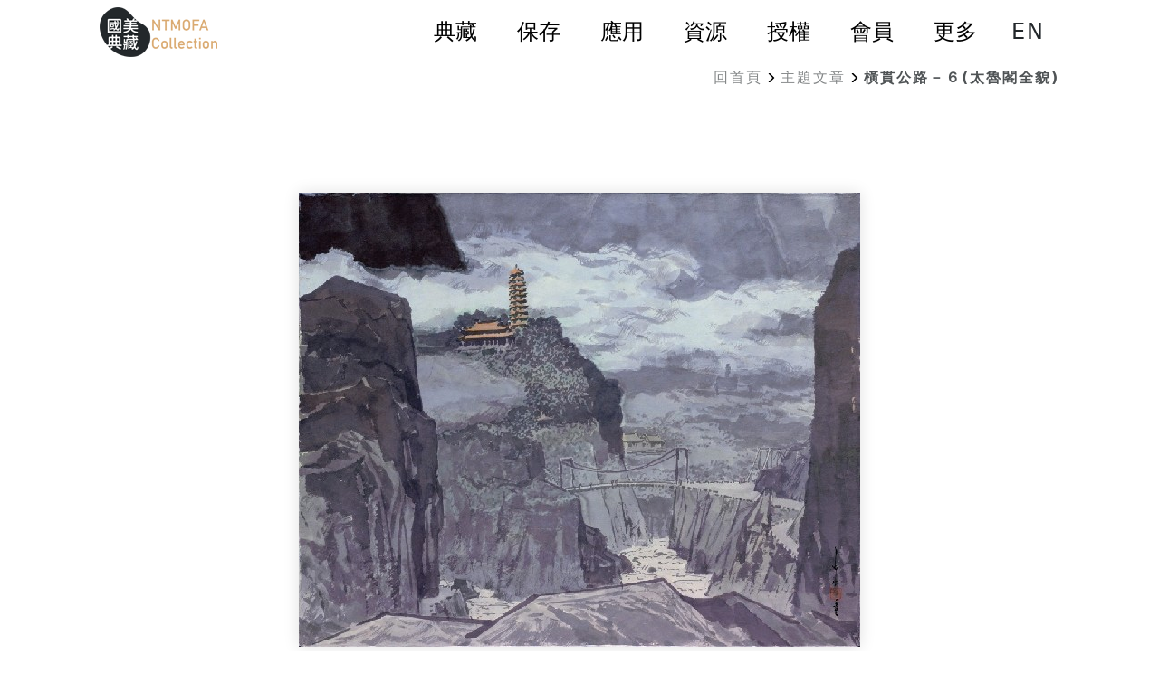

--- FILE ---
content_type: text/html; charset=utf-8
request_url: https://ntmofa-collections.ntmofa.gov.tw/GalData.aspx?RNO=MNMRMRMLMAMAMHMY&FROM=5HKPMV
body_size: 17601
content:




<!DOCTYPE html>

<html xmlns="http://www.w3.org/1999/xhtml" lang="zh-tw">
<head><meta http-equiv="Content-Type" content="text/html; charset=utf-8" /><meta http-equiv="X-UA-Compatible" content="IE=10" /><meta name="viewport" content="width=device-width, initial-scale=1" /><meta name="format-detection" content="telephone=no" /><title>
	馬白水－橫貫公路－６(太魯閣全貌)－國美典藏
</title><link type="text/css" href="./css/reset.css" rel="stylesheet" /><link type="text/css" href="./css/slick.css" rel="stylesheet" /><link type="text/css" href="./css/bootstrap.min.css" rel="stylesheet" /><link type="text/css" href="./css/style_ntmofa.css?T=0413" rel="stylesheet" />
  <script src="./js/jquery.min.js"></script>
  <script src="./js/slick.js"></script>
  <script src="./js/bootstrap.js" type="text/javascript"></script>
  
  <script async src="https://www.googletagmanager.com/gtag/js?id=G-4TK7XK1J82"></script>
  <script>
    window.dataLayer = window.dataLayer || []; function gtag() { dataLayer.push(arguments); } gtag('js', new Date());
    gtag('config', 'G-4TK7XK1J82');
  </script>
  
  <style>
    @media(min-width:960px) {
      .imageSlideshow {
        height: 650px;
      }

        .imageSlideshow .navItem {
          height: 640px;
        }
    }

    .DescBox br {
      content: "";
      display: block;
      border-bottom: 10px solid transparent;
    }

    @-moz-document url-prefix() {
      .DescBox br {
        margin-bottom: 10px;
      }
    }

    .SlidBox {
      width: 40px;
      position: relative;
    }

      .SlidBox .slick-arrow::before {
        display: block;
        font-size: 1.5rem;
        line-height: 32px;
        width: 32px;
        height: 32px;
        text-align: center;
        color: var(--main-text-color);
      }

      .SlidBox .slick-arrow {
        position: absolute;
        overflow: hidden;
        z-index: 100;
        opacity: .8;
        top: 50%;
        width: 32px;
        height: 32px;
        margin: 0;
        padding: 0;
        font-family: "Material Icons";
        -webkit-font-smoothing: antialiased !important;
        -webkit-font-feature-settings: "liga" 1;
        font-feature-settings: "liga" 1;
        border: 0;
        background: #C7ACA1;
        -webkit-transform: translate(0, -50%);
        transform: translate(0, -50%);
        -webkit-transition: all .25s;
        transition: all .25s;
        cursor: pointer;
      }

      .SlidBox .slick-prev::before {
        content: "chevron_left";
      }

      .SlidBox .slick-prev {
        left: 0;
      }

      .SlidBox .slick-next::before {
        content: "chevron_right";
      }

      .SlidBox .slick-next {
        right: 0;
      }

    .SlidMainBox {
      width: calc(100% - 80px);
      overflow-x: scroll;
      white-space: nowrap;
      -ms-overflow-style: none;
      scrollbar-width: none;
    }
  </style>
  <script type="text/javascript">
    function SelectRow(id1) {
      CallServer("SELROW_" + id1, "");
      var lnkSel = document.getElementById('lnkApplyAdd');
      var lnkUnSel = document.getElementById('lnkApplyDel');
      if (lnkSel != null && lnkUnSel != null) {
        lnkSel.className = "ms-1 text-white bg-Brown d-none";
        lnkUnSel.className = "ms-1 text-white bg-Brown";
      }
    }
    function UnSelectRow(id1) {
      CallServer("UNSELROW_" + id1, "");
      var lnkSel = document.getElementById('lnkApplyAdd');
      var lnkUnSel = document.getElementById('lnkApplyDel');
      if (lnkSel != null && lnkUnSel != null) {
        lnkSel.className = "ms-1 text-white bg-Brown";
        lnkUnSel.className = "ms-1 text-white bg-Brown d-none";
      }
    }
    function ReceiveServerData(arg, context) {
      SetApplyListText(arg);
    }
    function AddApply(MODE) {
      var currentSlideIndex = $('.imageSlideshow').slick('slickCurrentSlide'); // 當前滑塊的索引
      var currentSlideDivID = "#navItem" + currentSlideIndex;
      // var currentSlideImageName = $('.imageSlideshow .slick-slide').eq(currentSlideIndex).find('img').attr('src').split('/').pop(); // 取得圖片名稱
      var currentSlideID = $('.imageSlideshow .slick-slide').find(currentSlideDivID).find('img').attr('data-gdmid'); // 取得圖片名稱
      var currentSlideFN = $('.imageSlideshow .slick-slide').find(currentSlideDivID).find('img').attr('data-FN'); // 取得圖片名稱
      var currentSlideRNO = $('.imageSlideshow .slick-slide').find(currentSlideDivID).find('img').attr('data-RNO'); // 取得圖片名稱
      var currentSlideGID = $('.imageSlideshow .slick-slide').find(currentSlideDivID).find('img').attr('data-GID'); // 取得圖片名稱
      //var currentSlideImageName = $('.imageSlideshow').find(currentSlideDivID).find('img').attr('src').split('/').pop(); // 取得圖片名稱

      //alert(currentSlideImageName);//
      var Url = "./PopInfo.aspx?MODE=" + MODE + "&GDMID=" + currentSlideID + "&FN=" + currentSlideFN + "&GID=" + currentSlideGID + "&RNO=" + currentSlideRNO;
      popModal(Url, '圖像授權', '100%', '85vh', true);
    }
    var xScrolling = 280;
    function scrollLeft() {
      var SC = $('#pnlImgListBody').scrollLeft();
      $('#pnlImgListBody').animate({
        scrollLeft: SC - xScrolling
      }, 600);
    }
    function scrollRight() {
      var SC = $('#pnlImgListBody').scrollLeft();
      $('#pnlImgListBody').animate({
        scrollLeft: SC + xScrolling
      }, 600);
    }

    function slickGoTo(key) {
      $('.imageSlideshow').slick('slickGoTo', key);
    }
  </script>
</head>
<body>
  <form name="form1" method="post" action="./GalData.aspx?RNO=MNMRMRMLMAMAMHMY&amp;FROM=5HKPMV" id="form1">
<div>
<input type="hidden" name="__EVENTTARGET" id="__EVENTTARGET" value="" />
<input type="hidden" name="__EVENTARGUMENT" id="__EVENTARGUMENT" value="" />
<input type="hidden" name="__VIEWSTATE" id="__VIEWSTATE" value="[base64]/PmwCrN+Ubbv58toEVeC580iTJZLAZFxFjLDlpoU7zHvTlthdDUmZHh9vhQynBBX9TGi5ReCr2mjCVKst/FrbwLISRuEyQmOvmFRIPwmV+00vXA/2Qxk7sv1oI4NGpiH0lnvxaOztFT29uT73+3Z2V99QcIlYs6Dx1mVpCut+8DJM+rWDJ4DswMZhedXN67SL6b47h/JY7iaQyqBbv6ysZ/rC80cs+CB37OAIAeEbmd+pWcXXafFc/TRoZdDVyX9/yxRdUhHWEKUFd42GQam2xA8NfrEYHeg9j67OW/qBKoCG9FIDvoBjOjvDbTAMSCPGLwN8Qc6hQyZVwskYuXGdn3jdhnxiMeBh+tVUp+e99QGAolSsW9sMtq0aS7NJW6bsS5Y/6CXynIsAn4AHJAcpwjSHQqomulRsRUrvU/QB+BZJyZ3FtzagokPQbOqIHc4NrZ/fenCjC9SyXz6cLXz45V4iTYnOZKZpq2RuKPRYDqtR7Gee7aKRwl7TH6O5sLKP/aNuf4GnZbW75KUFnJItEYYfhtp2/U/gI2QJ+VC7YBRu0PT9E1BVDFT/1nnUQzXgR2qK9lYRJSWZqezizWzJ8x3iph4RZKhBdBnMMmVZTOIKO2i3NQ0VjGQn99affdTxA9BGdUbsF7xNpyMkS2LlO93qCcYlYzISTzuFflX4G0Rb7PKlcAuMUsk347zlaT7i/HdlnntL6YZxD4BIww6xKVFlAor2wGwjZfHhfdwMxMMM+eHifDpOcmCrgojRa0LHUbxf/jpsyCbh+81LSFGb5lTxczgmukx6IVYI+gAnv2lOx9lgwitLanCebpnwCwX9TTGNsUd+SIOqoMWasKHMi0MpKGO5ceuYQPbQ5mOHhJnNz+anfuRwVfzQ36AmavGRUQSvoH7H2ZbbF1c7F4lBiLctl92IvW0AD4cEpjERlgtE+75QJBwpnc6GzfSnTDilY/U25PsuBqttRWp8LYJ/MDyetquYR7lSm+OOq/lYxisb2UmWbolWtD2SWCwuVxe+HGq4hKQh7RK6c/iAbIbjNYeqA/ehK2F9WCkq6+yato8fV6MsSeP9uBbDsKa1yclGPpmCpwuZ7Ikmffz9+wVWmWW0XhlvDL8mH5CbT/1aiBFuKqhqhjCIDRqdgmJQLBEzOgKD+FiI/[base64]/qBZH6d03NVMUZ27f+qNxkg71lrGgWZ6MEWpjf5pqXpSjhzH/[base64]/rjK1hBE62DTcL//LC6vuA4BeFDq08yzR/d2bJWU7XrflEDYqX+fEn8BVtJSznzf9mjsNUEW1RetFFg9F/B94SA27Izh7kIsd8LdDEK1uqQ2gSYKsaOgPxY8RbHZ7CKoHAQKqhkEbsBhwmnaGrDOwJepgovBWpiXyvpNxbg4957DtBSjklWQmdWenYofCt7hKGvIDjJFOQCp7pv4QFlmZhxGS7foxH1hkVGaqtTRBEFc1hbOf0OrPgG1WvxCDtDbPIUt7rVa0vUZFmIHR/K0PwkExlCjD9a0AxQOsPOhVpXZZZqlC9A/exWrCA2iIFcczClHZiL8OG0r27THAB2U4/Jbuoc1sRqiHmjZ5gmrh6481+jAi+P9ZgLtABzO6Z7u+fp4ZnJGUZ394TiyWehECnM/1kIw3Gh1WJYDjf/vxfjJXxVDZhkSHBwMmzXVt+5ACPO9YBtti6BZrOdAFDM2tls9sTfxdg2mzR3s0XmPMUEQvIxhnDkwHsjBUCM+RaLrGHBgsNMN+HHER7DcP9AjZC2bLm1//ODBBLJaU+0QYgShMR3fI+iyB4dd/w9I93QaMsNzWuJ7XYRA33w6caaDSHxjW4IKJiDhFu8+5EMmRBd0W5bDF7K6QtGr8IO6j7hZu3k/qrRbbkmgVH+QCGzzlX7c8tA6y4hkI0f0CV1nVESthguE6Psh7MTaTLIiB1E9VGugW01R/G7WdUkJIN6i6EY1fKEDPVtbPWjKddH6oysYrhrJ9X0VZuNBCzGG/k4VOCPDFEa32IXB7NHasha8Y5SVfS0A+e6qznVTjlFg/fxo0EvO3jK+N/lqJ/Ofjdi2bmJdZzee41FEjRr027X+D3eEviOR/NGyzhCQ6EiTZywS7tO/1tLO1HuoAn7W1BjzHHNY5BMpI5iaYQZ1rUfDTZJfg56ReSijJCBrHoxcGyX/7gJsCFMmwBTugI6mEliTo6HQFNcViPbxo3vLVJN2BaN5U3V1Hp3lnIAMIB4RjoWp/lOD/nDpFhthg7rC081beaTyTKibHe+WZeDIQKhS+KstpJMkP6VbpiknSDGcpedBiP0R+VQv7o7GnXfx0LWgSsC//FKQzZt45pNKFFtSF0SGmB2KmZkmF+HCQdRuRTs/1nycikYWffr53r3UPXY3RfSBPVzc0F7M0q9StMZzpBIlymTAZNcjMQ/zt+WoXgc0f7e5o7sjsWA//m2qJaGL2+Ke1Ht3/0TM173rk092mr65xmyk+LWrT1Su2tBiOD/kP/iC/NeuGB6OUn0ACdZIQnjLrpGVcOsPfqrJGCwuL6q22rSFHi7RrSfXTwNxayocK3uzLfcBSmR8bq5t1QUy8lGSAOCKTLIWCIZtXCgw5/[base64]/Up6/kTpoi8G8xOI1Oa39yjudTwctouy1MrmfeRbF1gEbLFssLm+meqsXXQHZMwfLs4WuPOgOg6X/Jq0PNHSGSvo7idVxf9OVPEA+C3FUPdkuQIBMKHqAU/LWu5qr31OsiMnRcQCHAOaZNI7EB4NZxNy6cJtExMlhtnG+67xuzpQrivR5Q/wRlzr7iI4xFOIIiTmT9xcAK5RpACYKEcvUeq7yNHdLdJtpVrGSLXj1g6xEOWC1noIdQbibwSvEzSz2xW67mPJ06aO7D30guOHw3G3ATIOBa2bJa1aRobQlwk/BXHXpwvLpAy3QveTIuXkJU+/D5xhNHKEvH3y8hRmnfdB3LxFJk1Gaae7C1G8JGJres/JuLVZ16mWLDUQ0EMNouJ15GXde4u8otXN3xc5gh7/BpwKOFhpyLPvaAN8uVWWoSllAFsGpwO3Xfg3Hyr2FcD4dHIDWzSvPkMcY8jr40o27l+3sOwRInDDcgwxI9uGlG8MsolzUssSTX+YN4CyU/qM4rX15kKCfdw6Pfzzw4ob2qOb1FEFxn07yEUcekQLLkjGBdZnfTHs9jx4JTd7tKhj42eQyw6PWhK5N+0iBDia4tMwn//Mt7nn5ga3JfyXp6cAstzD8003EBOmLBXeBX2QASVcFmUomfRMrTGSC97F+PPe7TeYwpwsU542PqXMGLs3art1cP3atow/28vA/SVNUDm7tpz4GW4qOyjGEr3W7nSBBs5RUFrm96v86LEoAPyBlfXboJ84Vbnr4Rz1ADSjXMufi4i2BwpRsgCKIfk/3MVqLleptS/YEtpHvaeGU56eu+Q5goCO4CIgzfp04rm8n7U9ynWVvtKYHqvgwmb+OYf+kF6HpEQyDidF7RzF6UO2Rdexdc9hL8OdMo//T0Gwb+1dGdtga5BaJqVVBP9rTrJl2k3qdWVDNkrwMa3M1uHClm6J/FfHl6Ymd/2Va6D5xEbffYlSQPLFWgIgucmxlM4OdrI/6VcJfERvTleghHK8EVYEuHPM19w7jo528/WW8EzVwGLDjP3IfqOOFiZJQs3PteEvscrUspl5egFxFZWjsVgVjHQMaz1sy7fgLhlY9zwjg7Fs+EAq43KWSgPIduU+nOw82048hfFS4RWpESyzcewMcExjAAk3r2O3KCRZ5SgZlfBLeNTZbeykFRWr1/z97+5vMidBwcGOsD6WnLWWzCnZTzZxXtif8NfhodK3Ka+6GUck5Ahi8nPOGTlg4myKDmLIEv0WfkVGeN66VO9oneWLrMj37fXjC7ofskkl975K99IRIvzv8+g74mY7aMBg2rLx0Ct//fXX7dmbmSbyY9XBTJjAA2rfLTaNuZ0C0z/AQ4aWNguQRl+YY1b4WHxvHGni+RrY7AXaw2exhkkZUb7g1sQ73rSiaDcBxXmyDtC4szyjH672ycpbvlcRjQRsBwdfYnqwpFsRPJzPS0k38TpRektDONhV6hJFx/+U8m5SSqMLt3tl61g6mbx6UGZud69YSlTuYeJrzFsqABowNqPlddBLKyrbhv39aV2tlcZL5ORQTQPgpSSpZ48ZI025z3wnfL+t5md34ukq3UXG3CzyLwUsfHrfvBRaNBAdqr0gn/MJGmBkpqqEAGEMZF5121kBM+nu8X+5QsxVWJg5lJBRGJoTxnExHsg4fNUGq5v7jgRAVkRalnvhtwaBt+IAsCYUj6dfF9fkMBodoaOJRDKk4hkIebKcQl9RTLatkniVx1mwWA5WZd3GKOMC0oniUB5tvPy437NkL1O5R/65+MERXf7e4QY18RUJz/2doogt6EOw0gmY2s7jm6CBLGXIC4GKCKv8LLsYoNFLmuW9rjBHg1TnBnqbp7opREz/09yJhuM6Viv5bD3qMsHiApHknsJBZrBLN/XfazC9mhpV9lYZaOj2yshOdvYh0Pm7oV0SKuF6IucAQgkuijlT4v5NORvrjBt6KAAKvRT6XidCa02+t5pPBDGUBAmquR/+ExunpB8Ls6yF9UATmGNm07undJMyMuujoIpbHPUv8YN/jtPY0k5AfV9idjkXPssYe1QAf99DNxLojNaxeEADBjpw/Yrqc4YpHmHQIK601KoJgl55XdgIGzJ8uWu5a4KHRUppUczzme1u287REuaUsyxbaI5N94dNuGAPGZ3ZnTQ0BQANc5jJvir85bDzYBnbFm/HzO1msLeQ3epZydJjc6wR0ELEHjIUwA0RO+J/Wh++OAnQehvjz+H8MJgc/[base64]/bzFCiGgS8GRQHiiMFIugbsKHYBgjk3EC3jN2jluNnXnkSkfBSeIdu/NdCqju4c0McTUCkIMJkNfhfgu1ujnur1oeAcpd3LyKbhCMWzQMkAqLLN3CrKVyu/KJDzh5RFNPvXPmpH/d4NG/[base64]/7oMzyL1ZncnMJfTG5ezmpDNCOj/He/lxIxQJq7082tQ4OTC+y+wLDR/8S17NJrV2CQezTc39qdgsa++orHKrKjvaxBoUkpC0maQOWLODNICtCjARC7EGZmMouukJp7LwTnpAZTGeHiZy0JoTKEma6RnMlBfKwC3K6m+CfxSSZbFNbwqEpWNVT9DX/HlpQjWklyQ+1WJhd23FWOE7tfpnF5K2QLzhWqlPbx8xDXQKiOO5IXELzm39NH0sxYvYTWgjPYhwOSz1pyzuuIEExV0XtzW/NWVr2Rb1QeTa6FirbNcVfZN77loBS6C9kY7sWuvIKAnU8aogIG+bvNjlSaPcbOoTTloY7YfIEYtc/quRfPsO9Kc3ygt/n9knYNv542frc7edIQSUh5BK6p+GtGTFfWjRMiThe//BwKI8UPCyiAJG8N6fR66w1FpSBuC48AGbiPnKq+t0bkh71dFxClcO1Rxg5Pxcq268qTl8XxsmV4kYVRUvfSufM+YDe3aQGh9FSvvqHb0r1BkszzfmRHszCZHak4LwQ+5GNijgZPzS8MP5tKggippCKMVNmT0Y03XJ0bw0hGvO6hyoXoZwVVCb7t/mnqrLPNje+CLCKeqVt2Kkq+N0ZYVvNfjT6yceU14oSP+ViYdfac9vxS2yS7WFQeOIIhiyvIP73Y7iP9+LxhiU74gUwqy5SiByhyFwfweQsOYT/mkR09RlRoKDa0GAxDyOQ0NajmPGUo92xtEWKH1VlDnRkxC7N0vPA6nXwIaxkYw6unxSfGqeH4bMQG3q4DFtnyGbB794uMZeatasZMG5K/[base64]/qlsw7q9UEO27WBfBPPiGvyxDg9y63icU9WtgmmiueOQiyRqJgBEtpH/FGy2LsiM5SyCqB8u8+am5qszWKIUq1CNtMi43HXWmbGgMGNsalbvzvBvrgeKnDnc+zISh1Smnnpk2hV1y1tj7v6IKEnOf/F0hWVd+kmXJQpwTKSUkTZ0Epn2rLmLQA==" />
</div>

<script type="text/javascript">
//<![CDATA[
var theForm = document.forms['form1'];
if (!theForm) {
    theForm = document.form1;
}
function __doPostBack(eventTarget, eventArgument) {
    if (!theForm.onsubmit || (theForm.onsubmit() != false)) {
        theForm.__EVENTTARGET.value = eventTarget;
        theForm.__EVENTARGUMENT.value = eventArgument;
        theForm.submit();
    }
}
//]]>
</script>


<script src="/WebResource.axd?d=SB2oD67TjfOAw4pgnfUCC3WdnD24mPDFTq-znnuoh-mhiF-bORqbo9Z5Sc172JJx12WOJxBo-6dtgcTYg_QE7TBv75E1&amp;t=638902059720898773" type="text/javascript"></script>


<script type="text/javascript">
//<![CDATA[
function CallServer(arg, context){ WebForm_DoCallback('__Page',arg,ReceiveServerData,context,null,false)} ;//]]>
</script>

<div>

	<input type="hidden" name="__VIEWSTATEGENERATOR" id="__VIEWSTATEGENERATOR" value="447B159C" />
	<input type="hidden" name="__EVENTVALIDATION" id="__EVENTVALIDATION" value="7qbmhX7tRtNvqjJqUf4zOIkPsVZcnAt5MjpfgPl+oY+DKsBf+WkYByBjdhFPkK+AONvrR19X4jIK1gQ3VahfS3W/olk5QrNa77c9g5GQkJqcN9oGuQw6eULTC0IF6ieIAIgcGF544VJhczNccSEOET2ljwM=" />
</div>
    <!--Top-->
    
<noscript>
  <div style="float: left; color: #f00;">您的瀏覽器不支援JavaScript功能，若網頁功能無法正常使用時，請開啟瀏覽器JavaScript狀態。</div>
</noscript>
<link rel="stylesheet" href="https://fonts.googleapis.com/icon?family=Material+Icons" />
<script type="text/javascript">
  function OpenMenu() {
    var navbars01 = document.getElementById('navbars01');
    var lnkOpenMenu = document.getElementById('lnkOpenMenu');

    if (navbars01 != null && lnkOpenMenu != null) {
      var State = navbars01.classList;
      if (State == "navbar-collapse collapse d-none") {
        navbars01.classList = "navbar-collapse collapse show";
        lnkOpenMenu.classList = "navbar-toggler";

      } else {
        navbars01.classList = "navbar-collapse collapse d-none";
        lnkOpenMenu.classList = "navbar-toggler collapsed";


      }
      const expanded = lnkOpenMenu.getAttribute('aria-expanded') === 'true';
      lnkOpenMenu.setAttribute('aria-expanded', !expanded);
      navbars01.hidden = expanded; // true 表示收合

    }
  }



  function OpenMenuBox(index) {
    for (var i = 1; i < 8; i++) {
      var lnkItemDef = document.getElementById("lnkItem" + i);
      var divMenuBoxDef = document.getElementById("divMenuBox" + i);
      var liItemDef = document.getElementById("liItem" + i);
      if (lnkItemDef != null && divMenuBoxDef != null && liItemDef != null) {
        $("#divMenuOpen").removeClass("OpenMenuR");
        if (index == i) {
          var State = lnkItemDef.classList;
          if (State == "nav-nlink navActive") {
            divMenuBoxDef.classList = "MenuBox";
            lnkItemDef.classList = "nav-nlink";
            liItemDef.classList = "d-none d-md-block p-1 p-lg-3 position-relative";
          } else {
            divMenuBoxDef.classList = "MenuBox show";
            lnkItemDef.classList = "nav-nlink navActive";
            liItemDef.classList = "d-none d-md-block p-1 p-lg-3 position-relative bg-Active";
          }
          const expanded = lnkItemDef.getAttribute('aria-expanded') === 'true';
          lnkItemDef.setAttribute('aria-expanded', !expanded);
          divMenuBoxDef.hidden = expanded; // true 表示收合
        } else {
          divMenuBoxDef.classList = "MenuBox";
          lnkItemDef.classList = "nav-nlink";
          liItemDef.classList = "d-none d-md-block p-1 p-lg-3 position-relative";
          const expanded = false;
          lnkItemDef.setAttribute('aria-expanded', expanded);
          divMenuBoxDef.hidden = expanded; // true 表示收合
        }

        $("#divMenuOpen").toggleClass("OpenMenuR");
      }
    }

  }
  function ColseMenuBox() {
    for (var i = 1; i < 8; i++) {
      var lnkItemDef = document.getElementById("lnkItem" + i);
      var divMenuBoxDef = document.getElementById("divMenuBox" + i);
      var liItemDef = document.getElementById("liItem" + i);
      if (lnkItemDef != null && divMenuBoxDef != null && liItemDef != null) {
        OpenMenuBox(i);
      }
    }
    $("#divMenuOpen").removeClass("OpenMenuR");
  }
  function setFocusToTextBox(ID) {
    if (document.getElementById(ID) != null) {
      var textbox = document.getElementById(ID);
      textbox.focus();
      textbox.scrollIntoView(false);
    }
  }
</script>
<script type="text/javascript">
<!--
  var message = "版權所有●請勿任意轉載使用!";
  function click(evt) {
    // rationalise event syntax 
    var e = (evt) ? evt : window.event;
    //  test for IE         
    if (typeof e.which == "undefined") {
      // right click event
      if (e.button == 2) {
        alert(message); //+" IE= "+e.button   
        return false;
        // ---------                
      } else {
        // other types of events  
        // alert("IE= "+e.button);
      }
    } else {
      // for other browsers
      if (e.which == 3) {
        alert(message); //+" not IE= "+e.which 
        e.preventDefault();
        e.stopPropagation();
        return false;
        // ----------- 
      } else {
        // other types of events  
        // alert("not IE= "+e.which);
      }
    }
  }
  // ----------
  function init() {
    document.onmousedown = click;
    document.oncontextmenu = new Function("return false");
  }
  // -----------
  window.onload = function () {
        
    document.onmousedown = click; document.oncontextmenu = new Function("return false");
  }
  init();
    //-->
</script>
<style>
  #divMenuOpen {
    display: none;
  }

  .OpenMenuR {
    position: fixed;
    z-index: 15;
    background-color: transparent;
    top: 0;
    left: 0;
    bottom: 0;
    right: 0;
    overflow: auto;
    display: unset !important;
  }
</style>
<nav id="TopNav" class="navbar nav-Top BodyBox pb-0 border-0">
  <a href="#C" id="gotocenter" title="跳到中間主要內容區" tabindex="1" class="visually-hidden-focusable">跳到中間主要內容區</a>
  <a class="visually-hidden-focusable" href="sitemap.aspx" title="網站導覽">網站導覽</a>
  <a onclick="return false;" id="wucTop1_AU" accesskey="U" title="上方導覽連結區" class="visually-hidden-focusable" onkeypress="return false;" href="javascript:__doPostBack(&#39;wucTop1$AU&#39;,&#39;&#39;)">:::</a>
  <div class="container-fluid ps-0 pe-0">
    <div class="TopMenuBox">
      <ul class="nav d-flex justify-content-between align-self-stretch">
        <li class="nav">
          <a href="Default.aspx">
            
            <h1 class="mb-0">
              <img src="./images/logo_130.png" class="d-block img-fluid" alt="國美典藏LOGO" /></h1>
            

          </a>
        </li>
        <li class="align-self-center">
          <ul class="nav d-flex justify-content-between align-items-center">
            <li id="liItem1" class="d-none d-md-block p-1 p-lg-3 position-relative">
              
              <button id="lnkItem1" class="nav-nlink" role="button" aria-expanded="false" aria-controls="divMenuBox1" title="典藏" type="button" onclick="OpenMenuBox(1);">
                典藏
              </button>
              <div id="divMenuBox1" class="MenuBox">
                <ul class="navbar-nav p-1 p-lg-3">
                  <li class="nav-item NavbarboxItemList">
                    <a href="AboutCollection.aspx" title="典藏介紹">典藏介紹</a>
                  </li>
                  <li class="nav-item NavbarboxItemList">
                    <a href="Document.aspx">主題文章</a>
                  </li>
                  <li class="nav-item NavbarboxItemList">
                    <a href="Author.aspx">藝術家</a>
                  </li>
                  <li class="nav-item NavbarboxItemList">
                    <a href="Year.aspx">典藏目錄</a>
                  </li>
                  
                  <li class="nav-item NavbarboxItemList">
                    <a href="Exhibition.aspx">典藏策畫展</a>
                  </li>
                  <li class="nav-item NavbarboxItemList">
                    <a href="Search.aspx">典藏查詢</a>
                  </li>
                  
                  
                </ul>
              </div>
            </li>
            <li id="liItem2" class="d-none d-md-block p-1 p-lg-3 position-relative">
              <button id="lnkItem2" class="nav-nlink" role="button" aria-expanded="false" aria-controls="divMenuBox2" title="保存" type="button" onclick="OpenMenuBox(2);">
                保存
              </button>
              <div id="divMenuBox2" class="MenuBox">
                <ul class="navbar-nav p-1 p-lg-3">
                  <li class="nav-item NavbarboxItemList">
                    <a href="AboutPreservation.aspx" title="保存維護">保存維護</a>
                  </li>
                  <li class="nav-item NavbarboxItemList">
                    <a href="Document.aspx?DOCKIND=MNM2">科學檢測</a>
                  </li>
                  <li class="nav-item NavbarboxItemList">
                    <a href="Document.aspx?DOCKIND=MLM2">修復案例</a>
                  </li>
                </ul>
              </div>
            </li>
            <li id="liItem3" class="d-none d-md-block p-1 p-lg-3 position-relative">
              <button id="lnkItem3" class="nav-nlink" role="button" aria-expanded="false" aria-controls="divMenuBox3" title="應用" type="button" onclick="OpenMenuBox(3);">
                應用
              </button>
              <div id="divMenuBox3" class="MenuBox">
                <ul class="navbar-nav p-1 p-lg-3">
                  <li class="nav-item NavbarboxItemList">
                    <a href="AboutDigitization.aspx" title="數位作業">數位作業</a>
                  </li>
                  <li class="nav-item NavbarboxItemList">
                    <a href="link3D.aspx" title="3D數位">3D數位</a>
                  </li>
                  <li class="nav-item NavbarboxItemList">
                    <a href="Document.aspx?DOCKIND=M6" title="創意應用">創意應用</a>
                  </li>
                  <li class="nav-item NavbarboxItemList">
                    <a href="Product.aspx" title="文創精品">文創精品</a>
                  </li>
                  <li class="nav-item NavbarboxItemList">
                    <a href="Games.aspx" title="趣味遊戲">趣味遊戲</a>
                  </li>
                </ul>
              </div>
            </li>
            <li id="liItem4" class="d-none d-md-block p-1 p-lg-3 position-relative">
              <button id="lnkItem4" class="nav-nlink" role="button" aria-expanded="false" aria-controls="divMenuBox4" title="資源" type="button" onclick="OpenMenuBox(4);">
                資源
              </button>
              <div id="divMenuBox4" class="MenuBox">
                <ul class="navbar-nav p-1 p-lg-3">
                  <li class="nav-item NavbarboxItemList">
                    <a href="Download.aspx" title="文件下載">文件下載</a>
                  </li>
                  <li class="nav-item NavbarboxItemList">
                    <a href="PublicGood.aspx" title="公共財下載">公共財下載</a>
                  </li>
                  <li class="nav-item NavbarboxItemList">
                    <a href="Media.aspx" title="線上影音">線上影音</a>
                  </li>
                  <li class="nav-item NavbarboxItemList">
                    <a href="Link.aspx" title="相關連結">相關連結</a>
                  </li>
                </ul>
              </div>
            </li>
            <li id="liItem5" class="d-none d-md-block p-1 p-lg-3 position-relative">
              <button id="lnkItem5" class="nav-nlink" role="button" aria-expanded="false" aria-controls="divMenuBox5" title="授權" type="button" onclick="OpenMenuBox(5);">
                授權
              </button>
              <div id="divMenuBox5" class="MenuBox">
                <ul class="navbar-nav p-1 p-lg-3">
                  <li class="nav-item NavbarboxItemList">
                    <a href="AboutAuthorization.aspx" title="申請流程">申請流程</a>
                  </li>
                  <li class="nav-item NavbarboxItemList">
                    <a href="AboutAuthorizationDesc.aspx" title="作業要點">作業要點</a>
                  </li>
                  <li class="nav-item NavbarboxItemList">
                    <a href="Apply.aspx" title="線上申請">線上申請</a>
                  </li>
                  <li class="nav-item NavbarboxItemList">
                    <a href="Progress.aspx" title="進度查詢">進度查詢</a>
                  </li>
                </ul>
              </div>
            </li>
            <li id="liItem6" class="d-none d-md-block p-1 p-lg-3 position-relative">
              <button id="lnkItem6" class="nav-nlink" role="button" aria-expanded="false" aria-controls="divMenuBox6" title="會員" type="button" onclick="OpenMenuBox(6);">
                會員
              </button>
              <div id="divMenuBox6" class="MenuBox">
                <ul class="navbar-nav p-1 p-lg-3">
                  <li class="nav-item NavbarboxItemList">
                    <a href="Member.aspx" title="會員專區">會員專區</a>
                  </li>
                  <li class="nav-item NavbarboxItemList">
                    <a href="Member.aspx?MODE=53K2KPKGK85R53KDKK5T" title="我的收藏集">我的收藏集</a>
                  </li>
                </ul>
              </div>
            </li>
            <li id="liItem7" class="d-none d-md-block p-1 p-lg-3 position-relative">
              <button id="lnkItem7" class="nav-nlink" role="button" aria-expanded="false" aria-controls="divMenuBox7" title="更多" type="button" onclick="OpenMenuBox(7);">
                更多
              </button>
              <div id="divMenuBox7" class="MenuBox">
                <ul class="navbar-nav p-1 p-lg-3">
                  <li class="nav-item NavbarboxItemList">
                    <a href="AboutUs.aspx" title="關於我們">關於我們</a>
                  </li>
                  <li class="nav-item NavbarboxItemList">
                    <a href="https://ntmofa-sunten.ntmofa.gov.tw/home/zh-tw" title="順天收藏(另開新視窗)" target="_blank">順天收藏</a>
                  </li>
                  <li class="nav-item NavbarboxItemList">
                    <a href="Contact.aspx" title="聯絡國美典藏">聯絡國美典藏</a>
                  </li>
                  <li class="nav-item NavbarboxItemList">
                    <a href="https://www.ntmofa.gov.tw/" title="國立臺灣美術館(另開新視窗)" target="_blank">國立臺灣美術館</a>
                  </li>
                  
                </ul>
              </div>
            </li>
            <li class="d-block ps-2 pe-2 pt-2 pb-1 p-lg-3"><a id="lnkItem8" class="nav-nlink" href="en/default.aspx">EN</a></li>
            <li class="d-block d-md-none p-1 p-lg-3 litoggler">
              
              <button id="lnkOpenMenu" class="navbar-toggler collapsed" role="button" aria-expanded="false" aria-controls="navbars01" title="更多選單" type="button" onclick="OpenMenu()">
                <span class="navbar-toggler-icon2">更多選單</span>
              </button>

            </li>

          </ul>

        </li>
      </ul>
    </div>
    <div class="navbar-collapse collapse d-none" id="navbars01">
      <div class="form-inline Navbarbox pt-3">
        <div class="NavbarboxItem d-block">
          <ul class="navbar-nav me-auto mb-2">
            <li class="nav-item NavbarboxItemTitle">
              <span>典藏</span>
            </li>
            <li class="nav-item NavbarboxItemList">
              <a href="AboutCollection.aspx" title="典藏介紹">典藏介紹</a>
            </li>
            <li class="nav-item NavbarboxItemList">
              <a href="Document.aspx">主題文章</a>
            </li>
            <li class="nav-item NavbarboxItemList">
              <a href="Author.aspx">藝術家</a>
            </li>
            <li class="nav-item NavbarboxItemList">
              <a href="Year.aspx">典藏目錄</a>
            </li>
            <!--
                        <li class="nav-item NavbarboxItemList">
                            <a href="TaiwanImage.aspx">臺灣意象</a>
                        </li>-->
            <li class="nav-item NavbarboxItemList">
              <a href="Exhibition.aspx">典藏策畫展</a>
            </li>
            <li class="nav-item NavbarboxItemList">
              <a href="Search.aspx">典藏查詢</a>
            </li>
            
            
          </ul>

        </div>
        <div class="NavbarboxItem d-block h-100">
          <ul class="navbar-nav me-auto mb-2">
            <li class="nav-item NavbarboxItemTitle">
              <span>保存</span>
            </li>

            <li class="nav-item NavbarboxItemList">
              <a href="AboutPreservation.aspx" title="保存維護">保存維護</a>
            </li>
            <li class="nav-item NavbarboxItemList">
              <a href="Document.aspx?DOCKIND=MNM2">科學檢測</a>
            </li>
            <li class="nav-item NavbarboxItemList">
              <a href="Document.aspx?DOCKIND=MLM2">修復案例</a>
            </li>
          </ul>
        </div>
        <div class="NavbarboxItem">
          <ul class="navbar-nav me-auto mb-2">
            <li class="nav-item NavbarboxItemTitle">
              <span>應用</span>
            </li>
            <li class="nav-item NavbarboxItemList">
              <a href="AboutDigitization.aspx" title="數位作業">數位作業</a>
            </li>
            <li class="nav-item NavbarboxItemList">
              <a href="link3D.aspx" title="3D數位">3D數位</a>
            </li>
            <li class="nav-item NavbarboxItemList">
              <a href="Document.aspx?DOCKIND=M6" title="創意應用">創意應用</a>
            </li>
            <li class="nav-item NavbarboxItemList">
              <a href="Product.aspx" title="文創精品">文創精品</a>
            </li>
            <li class="nav-item NavbarboxItemList">
              <a href="Games.aspx" title="趣味遊戲">趣味遊戲</a>
            </li>
          </ul>
        </div>
        <div class="NavbarboxItem">
          <ul class="navbar-nav me-auto mb-2">
            <li class="nav-item NavbarboxItemTitle">
              <span>資源</span>
            </li>
            <li class="nav-item NavbarboxItemList">
              <a href="Download.aspx" title="文件下載">文件下載</a>
            </li>
            <li class="nav-item NavbarboxItemList">
              <a href="PublicGood.aspx" title="公共財下載">公共財下載</a>
            </li>
            <li class="nav-item NavbarboxItemList">
              <a href="Media.aspx" title="線上影音">線上影音</a>
            </li>
            <li class="nav-item NavbarboxItemList">
              <a href="Link.aspx" title="相關連結">相關連結</a>
            </li>
          </ul>
        </div>
        <div class="NavbarboxItem">
          <ul class="navbar-nav me-auto mb-2">
            <li class="nav-item NavbarboxItemTitle">
              <span>授權</span>
            </li>
            <li class="nav-item NavbarboxItemList">
              <a href="AboutAuthorization.aspx" title="申請流程">申請流程</a>
            </li>
            <li class="nav-item NavbarboxItemList">
              <a href="AboutAuthorizationDesc.aspx" title="作業要點">作業要點</a>
            </li>
            <li class="nav-item NavbarboxItemList">
              <a href="Apply.aspx" title="線上申請">線上申請</a>
            </li>
            <li class="nav-item NavbarboxItemList">
              <a href="Progress.aspx" title="進度查詢">進度查詢</a>
            </li>
          </ul>

        </div>
        <div class="NavbarboxItem">
          <ul class="navbar-nav me-auto mb-2">
            <li class="nav-item NavbarboxItemTitle">
              <span>會員</span>
            </li>
            <li class="nav-item NavbarboxItemList">
              <a href="Member.aspx" title="會員專區">會員專區</a>
            </li>
            <li class="nav-item NavbarboxItemList">
              <a href="Member.aspx?MODE=53K2KPKGK85R53KDKK5T" title="我的收藏集">我的收藏集</a>
            </li>
          </ul>
        </div>
        <div class="NavbarboxItem">
          <ul class="navbar-nav me-auto mb-2">
            <li class="nav-item NavbarboxItemTitle">
              <span>更多</span>
            </li>
            <li class="nav-item NavbarboxItemList">
              <a href="AboutUs.aspx" title="關於我們">關於我們</a>
            </li>
            <li class="nav-item NavbarboxItemList">
              <a href="https://ntmofa-sunten.ntmofa.gov.tw/home/zh-tw" title="順天收藏(另開新視窗)" target="_blank">順天收藏</a>
            </li>
            <li class="nav-item NavbarboxItemList">
              <a href="Contact.aspx" title="聯絡國美典藏" target="_blank">聯絡國美典藏</a>
            </li>
            <li class="nav-item NavbarboxItemList">
              <a href="https://www.ntmofa.gov.tw/" title="國立臺灣美術館(另開新視窗)" target="_blank">國立臺灣美術館</a>
            </li>
            
          </ul>

        </div>
      </div>

    </div>
  </div>
</nav>
<div id="divMenuOpen" class="" onclick="javascript:ColseMenuBox();">
  &nbsp;
</div>
<script>
  // 2. 焦點移出時收合：獨立事件監聽
  const menu = document.getElementById('navbars01');
  const btn = document.getElementById('lnkOpenMenu');

  menu.addEventListener('focusout', (e) => {
    if (!menu.contains(e.relatedTarget)) {
      OpenMenu();
    }
  });

  // 3. Escape 鍵收合：獨立事件監聽
  menu.addEventListener('keydown', (e) => {
    if (e.key === 'Escape') {
      OpenMenu();
    }
  });

  window.onload = function () {
    for (var i = 1; i < 8; i++) {
      const lnkItemDef = document.getElementById("lnkItem" + i);
      const divMenuBoxDef = document.getElementById("divMenuBox" + i);
      const liItemDef = document.getElementById("liItem" + i);
      if (lnkItemDef != null && divMenuBoxDef != null && liItemDef != null) {       
        divMenuBoxDef.addEventListener('focusout', (e) => {
          MyIndex = divMenuBoxDef.id.replace('divMenuBox', '');
         // console.log("Button ID:", e.relatedTarget.id + "," + divMenuBoxDef.id);
          if (e.relatedTarget.id != "" && e.relatedTarget.id != ("lnkItem" + MyIndex)) {
            OpenMenuBox(i);
          }
        });

        divMenuBoxDef.addEventListener('keydown', (e) => {
          if (e.key === 'Escape') {
            OpenMenuBox(i);
          }
        });


      }
    }
  }




</script>
<a name="C" title="中間主要內容區" id="AC" accesskey="C" href="#C" class="visually-hidden-focusable position-absolute goCenter">:::</a>
    <!--body-->
    <div class="container-fluid h-50vh ps-0 pe-0">
      <div class="w-100 mt-3 BodyBox">
        <div class="text-end">
          <nav aria-label="breadcrumb">
            <ol class="breadcrumb justify-content-end justify-content-md-end">
              <li class="breadcrumb-item"><a href="Default.aspx" title="回首頁">回首頁</a></li>
              <li class="breadcrumb-item"><a href="Document.aspx" title="主題文章">主題文章</a></li><li class="breadcrumb-item active">橫貫公路－６(太魯閣全貌)</li>
            </ol>
          </nav>
        </div>
        <div class="w-100 mt-3">
          <div id="imageSlideshow" class='imageSlideshow'>
            <div id="navItem0" class="navItem"><div class="wrapper"><img class="img-fluid" src="https://collections.culture.tw/files/12/JPG640/078000820000.JPG?T=36" data-GID="MAMQMA" data-RNO="MNMRMRMLMAMAMHMY" data-FN="MCMBKG5M5DKEKD5NKB5X5RM95OKKMO5Z5Y5J52KJMEKX5V57" data-gdmid="MA0WM6" alt ="藏品:橫貫公路－６(太魯閣全貌)的(1)張圖片"></div></div>
          </div>
          <script type="text/javascript">
            $(document).ready(function () {
              $('.imageSlideshow').slick({
                infinite: true,
                slidesToShow: 1,
                slidesToScroll: 1,
                autoplaySpeed: 2000,
              });

            });

          </script>
        </div>
        <div id="pnlImgList" class="w-100 mt-3">
          <div class="GalCard border shadow d-block ms-auto me-auto px-0">
            <div class="w-100 form-inline justify-content-between p-2">
              <div class="SlidBox">
                <a href="javascript:scrollLeft();" class="slick-prev slick-arrow" title="向左移動">Previous</a>
              </div>
              <div id="pnlImgListBody" class="SlidMainBox px-2">
                <a href="javascript:slickGoTo(0);" title="切換至第1張"> <img src="https://collections.culture.tw/files/12/JPG50/078000820000.JPG?T=36" class="img-fluid" alt="切換圖片按鈕圖示" /></a>
              </div>
              <div class="SlidBox">
                <a href="javascript:scrollRight();" class="slick-next slick-arrow" title="向右移動">Next</a>
              </div>
            </div>
          </div>
        </div>
        <div class="w-100 mt-3">
          <div class="GalCard border shadow d-block ms-auto me-auto">
            <div class="w-100 d-flex justify-content-between mb-3">
              <div class="GalCardName">
                <span class="NameCH">
                  橫貫公路－６(太魯閣全貌)
                </span>
                <span class="NameEN">
                  Cross-Island Highway - Taroko Gorge
                </span>
              </div>
            </div>

            <div class="w-100 d-flex justify-content-between mb-3">
              <div class="GalCardType">
                <span class="TypeCH">
                  水彩畫
                </span>
                <span class="TypeEN">
                  Watercolor
                </span>
              </div>
              <div class="GalCardAuthor">
                <span class="AuthorNameCH">
                  馬白水
                </span>
                <span class="AuthorNameEN">
                  Ma Pai-sui
                </span>
                <span class="AuthorDate">
                  1909&nbsp;-&nbsp;2003
                </span>
              </div>
            </div>
            <div class="w-100 d-flex justify-content-between">
              <div class="GalCardSize d-flex align-items-end">
                <span class="SizeCN">
                  61.7 x 76.5 cm
                </span>
              </div>
              <div class="GalCardNO">
                <span class="NOTitle">登錄號</span>
                <span class="NOValue">
                  07800082
                </span>
              </div>
            </div>
          </div>
          <div class="w-100 d-flex justify-content-center mb-3 p-3 InfoBox">
            <a id="lnkAddFa" class="me-1 text-dark2 bg-Brown" href="javascript:popModal(&#39;./PopInfo.aspx?MODE=0R57KAK2KKM3KX5L&amp;RNO=MNMRMRMLMAMAMHMY&#39;,&#39;加入收藏&#39;,&#39;100%&#39;,&#39;350px&#39;);">加入收藏</a>
            <a id="lnkApply2" class="ms-1 text-dark2 bg-Brown" href="javascript:AddApply(&#39;MN57MTKX5L5P5KKLKKM3KX5L&#39;);">加入授權</a>
          </div>
        </div>
        <div class="w-100 bg-white pt-3 pb-3">
          <div class="DetailBox">
            <div class="w-100 mb-4">
              <div class="w-100 DescBox mt-3">本幅作品是馬白水《橫貫公路》六幅連作，作品顯現中西合璧的表現形式。同樣面對「自然」，以自然為題材，在西洋稱為「風景畫」，在我國則定名為「山水畫」，中、西對於「自然」美學理念發展的不同，創作媒材使用的不同，表現方法亦有別，註定繪畫面貌的互異。我國山水畫「以線整面」的表現方法，發展了千年之久，以至今日，間或有「以面整面」（如大斧劈皴）的形式出現，終究處於弱勢地位，無從取代前者。西洋到了「印象派」崛起，發展出「以線整面」的表現形式，與國畫不謀而合，但無直接關係。其間的差別亦多。近代改革國畫的呼聲一起，中西融合的努力就得到有識藝術家的嘗試和實踐。馬白水是中西合璧的提倡者和實踐者。馬白水認為水彩畫的性質和水墨畫的性質極其類似，使用的媒材亦復相同，應該可以尋求互通的立足點。本幅作品，是其實踐的見證。本幅作品，以中國畫家強調的「山形漸漸移」的變換視點的觀念，繪成連作。畫面是以濃重的輪廓統攝全境，分明的頓挫、強弱、急徐、粗細，給予線條生命化，充分表現了國畫皴筆的內涵。另外，又以此來隔離色面，達到單純化的效果。就空間而言，其重心在於中景。中景表現了多變化的複雜性，用以鎖定視覺的焦點，山頂互相掩護，也增加了畫面的變化，崢嶸中製造了更多的空間。本幅作品，前景非常扼要單純的造型和後景以平塗幾近無變化的塊面，天空混沌柔和，共同襯托出中景的主宰地位，前後空間就有了明確而妥切的定位。 <br/><br/>馬白水常說的繪畫理念：「許多的美加在一起就是一個大醜」。以單純造型烘托複雜的主題，讓單純和複雜的相對功能互相掩護，互相對話，畫面就會靈動起來，才能成功的為「美」造勢。本幅作品，以塊面構成，色彩明潔，畫面清爽，依木了然，甚覺舒暢。<br/><br/>出處：劉坤富，國立臺灣美術館典藏詮釋資料。</div>
            </div>
            <div class="w-100 mb-4">
              <div class="PageTitle-h3 text-Brown">
                <span>藏品詳情</span>
              </div>
              <div class="w-100 border-top border-bottom border-gary form-inline "><div class="DetailTitle">作品名稱</div> <div class="DetailValue">橫貫公路－６(太魯閣全貌)</div></div><div class="w-100 border-bottom border-gary form-inline "><div class="DetailTitle">類別</div> <div class="DetailValue">水彩畫</div></div><div class="w-100 border-bottom border-gary form-inline "><div class="DetailTitle">媒材</div> <div class="DetailValue">水彩、墨、紙本</div></div><div class="w-100 border-bottom border-gary form-inline "><div class="DetailTitle">創作年代</div> <div class="DetailValue">1982年</div></div><div class="w-100 border-bottom border-gary form-inline "><div class="DetailTitle">組件數量</div> <div class="DetailValue">1件</div></div><div class="w-100 border-bottom border-gary form-inline "><div class="DetailTitle">尺寸</div> <div class="DetailValue">61.7 x 76.5 cm</div></div><div class="w-100 border-bottom border-gary form-inline "><div class="DetailTitle">登錄號</div> <div class="DetailValue">07800082</div></div><div class="w-100 border-bottom border-gary form-inline "><div class="DetailTitle">入藏年</div> <div class="DetailValue">1989</div></div><div class="w-100 border-bottom border-gary form-inline "><div class="DetailTitle">授權方式</div> <div class="DetailValue">可授權營利使用</div></div><div class="w-100 border-bottom border-gary form-inline "><div class="DetailTitle">收藏單位</div> <div class="DetailValue">國立臺灣美術館</div></div>
            </div>
            
            <div class="w-100 mb-4">
              <div class="PageTitle-h3 text-Brown">
                <span>作者詳情</span>
              </div>
              <div class="w-100 border-bottom border-gary form-inline  mt-3"><div class="DetailTitle">作者</div> <div class="DetailValue"><a href="AuthorData.aspx?AID=MAMNM2" title="馬白水">馬白水</a></div></div><div class="w-100 border-bottom border-gary form-inline "><div class="DetailTitle">生年</div> <div class="DetailValue">1909</div></div><div class="w-100 border-bottom border-gary form-inline "><div class="DetailTitle">卒年</div> <div class="DetailValue">2003</div></div>
            </div>
            
          </div>
        </div>
      </div>

    </div>

    <!--Foot-->
    
<script type="text/javascript">
  window.onscroll = function handleScroll() {
    let scroll = this.scrollY;
    var lnkScrollTop = document.getElementById("lnkScrollTop");
    if (scroll > 500) {
      lnkScrollTop.classList = "scrollTop scrollbarActive";
    } else {
      lnkScrollTop.classList = "scrollTop d-none";
    }
    var TopNav = document.getElementById("TopNav");
    if (scroll > 50) {
      TopNav.classList = "navbar nav-Top BodyBox pb-0";
    } else {
      TopNav.classList = "navbar nav-Top BodyBox pb-0 border-0";
    }
  };
  function scrollToTop() {
    window.scrollTo({
      top: 0,
      behavior: 'smooth'
    });
  }
  window.ready = function () {
    var ApplyCount = 0;
    //alert(ApplyCount);
  }
  function SetApplyListText(count) {
    var lblListNum = document.getElementById('wucFoot1_lblApplyListNum');
    var lnkApply = document.getElementById('wucFoot1_lnkApply');
    if (lblListNum != null && lnkApply != null) {
      if (count > 0) {
        lnkApply.classList = "ApplyIcon ApplyIconActive";
        lblListNum.innerHTML = count;
      } else {
        lnkApply.classList = "ApplyIcon d-none";
        lblListNum.innerHTML = "";
      }
    }
  }
</script>
<style>
  .divFooter .DescBox {
    text-indent: 0em;
  }

  .scrollTop {
    position: fixed;
    z-index: 10000;
    width: 48px;
    height: 48px;
    right: 16px;
    bottom: -64px;
    font-size: 2rem;
    line-height: 48px;
    text-align: center;
    color: #ffffff;
    background: #23282B;
    border-radius: 100%;
    cursor: pointer;
    -webkit-box-shadow: 0 0 16px rgb(255 255 255 / 15%);
    box-shadow: 0 0 16px rgb(255 255 255 / 15%);
    -webkit-transition: all .25s ease-in-out;
    transition: all .25s ease-in-out;
  }

    .scrollTop i {
      color: #FFFFFF !important
    }

  .scrollbarActive {
    bottom: 16px;
  }

  .ApplyIcon {
    position: fixed;
    z-index: 10000;
    width: 48px;
    height: 48px;
    right: 16px;
    bottom: -64px;
    color: #ffffff;
    background: #23282B;
    border-radius: 100%;
    cursor: pointer;
    -webkit-box-shadow: 0 0 16px rgb(255 255 255 / 15%);
    box-shadow: 0 0 16px rgb(255 255 255 / 15%);
    -webkit-transition: all .25s ease-in-out;
    transition: all .25s ease-in-out;
  }

  .ApplyIconActive {
    bottom: 75px;
  }

  .ApplyIcon img {
    position: relative;
    top: 50%;
    transform: translateY(-50%);
  }

  .ApplyIcon span {
    position: absolute;
    top: -5px;
    right: -0px;
    font-size: 0.7rem;
    padding: .35em .40em;
  }
</style>
<div class="divFooter">
  <div class="BodyBox">
    <div class="w-100">
      <a name="B" title="下方相關內容區" id="AB" accesskey="B" href="#B" class="visually-hidden-focusable">:::</a>
    </div>
    <div class="w-100 text-start">
      <a href="Default.aspx" title="國美典藏">
        <img src="./images/ntmofa-logo.png" class="img-fluid m-0" alt="國美典藏" />
      </a>
    </div>
    <div class="w-100 mt-3">
      <div class="DescBox">
        <span class="d-block d-md-inline">403 臺中市西區五權西路一段 2 號</span>
        <span class="ps-2 pe-2 d-none d-md-inline">|</span>
        <span class="d-block d-md-inline">04-23723552</span>
      </div>
    </div>
    <div class="w-100 mt-3">
      <div class="d-flex justify-content-start flex-wrap">
        <div>
          <a href="https://www.ntmofa.gov.tw/" target="_blank" title="國立臺灣美術館[開新分頁]">國立臺灣美術館</a>
          <span class="ps-2 pe-2">|</span>
          <a href="Contact.aspx" target="_blank" title="聯絡我們[開新分頁]">聯絡我們</a>
          <span class="ps-2 pe-2">|</span>
          <a href="AboutCollection.aspx" title="關於我們">關於我們</a>
          <span class="ps-2 pe-2">|</span>
          <a href="AboutCopyRight.aspx" title="著作權及個資保護">著作權及個資保護</a>
          <span class="ps-2 pe-2">|</span>
          <a href="AboutSecurity.aspx" title="資訊安全宣告">資訊安全宣告</a>
          <span class="ps-2 pe-2">|</span>
          <a href="AboutOpenData.aspx" title="網站資料開放宣告">網站資料開放宣告</a>
          <span class="ps-2 pe-2">|</span>
          <a href="sitemap.aspx" title="網站導覽">網站導覽</a>
        </div>
      </div>

    </div>
    <div class="w-100 text-end mt-3">
      <a href="https://accessibility.moda.gov.tw/Applications/Detail?category=20251204145550" title="無障礙網站">
        <img src="./images/AA13.png?T=20260121" border="0" width="88" height="31" alt="通過AA無障礙網頁檢測" />
      </a>
    </div>
    <div class="w-100 mt-3">
      <div class="d-flex justify-content-between flex-wrap w-100">
        <div>
          <span class="d-block">資料更新日期:2026年1月26日</span>
          <span class="d-block mt-1">西元2021年 版權所有</span>
        </div>
        <div class="d-flex flex-nowrap">
          <a href="https://www.youtube.com/user/ntmofanews/videos" class="text-decoration-none" target="_blank" title="國美館[YT]開新分頁">
            <img src="images/iconYt.svg" width="60" alt="YT" />
          </a>
          <a href="https://www.facebook.com/ntmofa" class="text-decoration-none" target="_blank" title="國美館[FB]開新分頁">
            <img src="images/iconFb.svg" width="60" alt="FB" />
          </a>
        </div>
      </div>
    </div>
  </div>

</div>
<a id="wucFoot1_lnkApply" class="ApplyIcon d-none" href="./Apply2.aspx?MODE=0RMU5D5JK5MO0B5D">
  <img src="./images/folder.png" class="d-flex m-auto align-items-center" alt="授權清單" />
  <span id="wucFoot1_lblApplyListNum" class="badge bg-danger text-white"></span></a>
<a id="lnkScrollTop" href="javascript:scrollToTop();" class="scrollTop d-none">
  <i class="icon">vertical_align_top</i>
</a>

<script type="text/javascript">
  var myModal;
  function popModal(url1, title1, width, height) {
    popModal(url1, title1, width, height, false);
  }
  function popModal(url1, title1, width, height, OpenXL) {
    if (OpenXL) {
      $("#pnlModal").attr('class', 'modal-dialog modal-xl modal-dialog-scrollable');
      $("#btnClose").attr('class', 'btn-close');
    } else {
      $("#pnlModal").attr('class', 'modal-dialog modal-dialog-centered modal-dialog-scrollable');
      $("#btnClose").attr('class', 'btn-close d-none');
    }
    myModal = new bootstrap.Modal(document.getElementById('ModalBox'), {
      keyboard: false
    });
    document.getElementById('ModalBoxTitle').innerText = title1;
    $("#ModalBox iframe").attr({
      'src': url1,
      'allowfullscreen': '',
      'style': 'width:' + width + ';height:' + height
    });

    myModal.show();
  }
  function closepopModal() {
    myModal.hide();
  }

</script>
<style>
  .modal-title {
    font-size: 1.25rem;
  }

  .modal-body {
    overflow: auto; /* 或 scroll */
    -ms-overflow-style: none; /* IE 和 Edge */
    scrollbar-width: none; /* Firefox */
  }

    .modal-body::-webkit-scrollbar {
      display: none; /* Chrome、Safari、Opera */
    }
</style>
<div class="modal fade" id="ModalBox" data-bs-backdrop="static" data-bs-keyboard="false" tabindex="-1" aria-labelledby="staticBackdropLabel">
  <div id="pnlModal" class="modal-dialog modal-dialog-centered modal-dialog-scrollable">
    <div class="modal-content">
      <div class="modal-header border-bottom-0">
        <span class="modal-title" id="ModalBoxTitle"></span>
        <button id="btnClose" type="button" class="btn-close" data-bs-dismiss="modal" aria-label="Close"></button>
      </div>
      <div class="modal-body pb-0">
        <iframe id="iframeBody" src="" width="99%" frameborder="0" align="center" title="彈出視窗" sandbox="allow-forms allow-scripts allow-popups allow-same-origin allow-top-navigation allow-modals"></iframe>
      </div>

    </div>
  </div>

</div>



    
    
    
    
  

<script type="text/javascript">
//<![CDATA[

var callBackFrameUrl='/WebResource.axd?d=dsyoZRVxuWktZbspbYau6KZ2Y9_Rtj51lrOqqirmoE-hcgq2iPD0xfhrGKpeqv39WxWFqRloVOffmZtgplNp0TA9qGE1&t=638902059720898773';
WebForm_InitCallback();//]]>
</script>
</form>
</body>
</html>


--- FILE ---
content_type: text/css
request_url: https://ntmofa-collections.ntmofa.gov.tw/css/slick.css
body_size: 5542
content:
/* Slider */
.slick-slider {
    position: relative;
    display: block;
    box-sizing: border-box;
    -webkit-user-select: none;
    -moz-user-select: none;
    -ms-user-select: none;
    user-select: none;
    -webkit-touch-callout: none;
    -khtml-user-select: none;
    -ms-touch-action: pan-y;
    touch-action: pan-y;
    -webkit-tap-highlight-color: transparent;
}

.slick-list {
    position: relative;
    display: block;
    overflow: hidden;
    margin: 0;
    padding: 0;
}

    .slick-list:focus {
        outline: none;
    }

    .slick-list.dragging {
        cursor: pointer;
        cursor: hand;
    }

.slick-slider .slick-track,
.slick-slider .slick-list {
    -webkit-transform: translate3d(0, 0, 0);
    -moz-transform: translate3d(0, 0, 0);
    -ms-transform: translate3d(0, 0, 0);
    -o-transform: translate3d(0, 0, 0);
    transform: translate3d(0, 0, 0);
}

.slick-track {
    position: relative;
    top: 0;
    left: 0;
    display: block;
    margin-left: auto;
    margin-right: auto;
}

    .slick-track:before,
    .slick-track:after {
        display: table;
        content: '';
    }

    .slick-track:after {
        clear: both;
    }

.slick-loading .slick-track {
    visibility: hidden;
}

.slick-slide {
    display: none;
    float: left;
    height: 100%;
    min-height: 1px;
}

[dir='rtl'] .slick-slide {
    float: right;
}

.slick-slide img {
    display: block;
}

.slick-slide.slick-loading img {
    display: none;
}

.slick-slide.dragging img {
    pointer-events: none;
}

.slick-initialized .slick-slide {
    display: block;
}

.slick-loading .slick-slide {
    visibility: hidden;
}

.slick-vertical .slick-slide {
    display: block;
    height: auto;
    border: 1px solid transparent;
}

.slick-arrow.slick-hidden {
    display: none;
}
/*Slides*/
.imageSlideshow {
    width: 100%;
    overflow: hidden
}

@media screen and (max-width: 719.9px) {
    .imageSlideshow {
        height: 380px
    }
}

@media screen and (max-width: 720px) {
    .imageSlideshow {
        height: 440px
    }
}

@media screen and (max-width: 1120px) {
    .imageSlideshow {
        height: 480px
    }
}

.imageSlideshow .slick-list {
    overflow: initial
}

.imageSlideshow .navItem {
    position: relative;
    width: 100%
}

    .imageSlideshow .navItem > .wrapper {
        position: absolute;
        left: 0;
        top: 0;
        right: 0;
        bottom: 0;
        -webkit-transform-origin: 50% 50%;
        transform-origin: 50% 50%;
        -webkit-transition: all .25s ease-out;
        transition: all .25s ease-out
    }

@media screen and (max-width: 719.9px) {
    .imageSlideshow .navItem > .wrapper {
        left: 16px;
        right: 16px
    }
}

.imageSlideshow .navItem img {
    position: absolute;
    left: 50%;
    top: 50%;
    max-width: 100%;
    max-height: 100%;
    height: auto;
    width: auto;
    -webkit-box-shadow: 0 0 16px rgba(0,0,0,0.125);
    box-shadow: 0 0 16px rgba(0,0,0,0.125);
    -webkit-transform-origin: 50% 50%;
    transform-origin: 50% 50%;
    -webkit-transform: translate(-50%, -50%);
    transform: translate(-50%, -50%);
    -webkit-transition: all .25s ease-out;
    transition: all .25s ease-out
}

.imageSlideshow .navItem .info {
    position: absolute;
    opacity: 0;
    right: 0;
    bottom: 0;
    padding: 8px 16px
}

    .imageSlideshow .navItem .info i {
        position: absolute;
        right: 0;
        bottom: -32px;
        z-index: 100;
        width: 32px;
        height: 32px;
        font-size: 1.25rem;
        line-height: 32px;
        text-align: center;
        color: #333;
        border-radius: 50%;
        cursor: pointer;
        -webkit-transition: all .25s;
        transition: all .25s
    }

    .imageSlideshow .navItem .info .content {
        position: absolute;
        opacity: 0;
        right: 28px;
        bottom: 0;
        padding: 8px 12px;
        width: 240px;
        font-size: 0.875rem;
        line-height: 24px;
        color: #000;
        background: rgba(0,0,0,0);
        -webkit-transition: all .25s;
        transition: all .25s
    }

    .imageSlideshow .navItem .info:hover .content {
        opacity: 1;
        right: 32px;
        color: #fff;
        background: rgba(0,0,0,0.5)
    }

.imageSlideshow .navItem.slick-active .info {
    opacity: 1 !important;
    -webkit-transition: all .5s ease-out .7s !important;
    transition: all .5s ease-out .7s !important
}

.imageSlideshow .navItem.slick-active img {
    -webkit-box-shadow: 0 0 32px rgba(0,0,0,0.3);
    box-shadow: 0 0 32px rgba(0,0,0,0.3);
    -webkit-transition: all .5s ease-out .5s !important;
    transition: all .5s ease-out .5s !important
}

.imageSlideshow .navItem.slick-active i {
    bottom: 0 !important;
    -webkit-transition: all 0.5s cubic-bezier(0.175, 0.885, 0.32, 1.275) 0.7s !important;
    transition: all 0.5s cubic-bezier(0.175, 0.885, 0.32, 1.275) 0.7s !important
}

@media screen and (max-width: 719.9px) {
    .imageSlideshow {
        height: 304px
    }

        .imageSlideshow .slick-list {
            padding-top: 32px
        }

        .imageSlideshow .navItem {
            height: 240px
        }
}

@media screen and (min-width: 720px) {
    .imageSlideshow {
        height: 368px
    }

        .imageSlideshow .slick-list {
            padding-top: 24px
        }

        .imageSlideshow .navItem {
            height: 320px
        }
}

@media screen and (min-width: 1120px) {
    .imageSlideshow {
        height: 424px
    }

        .imageSlideshow .slick-list {
            padding-top: 32px
        }

        .imageSlideshow .navItem {
            height: 360px
        }
}

.imageSlideshow .slick-arrow {
    position: absolute;
    overflow: hidden;
    z-index: 100;
    opacity: .5;
    top: 50%;
    width: 32px;
    height: 32px;
    margin: 0;
    padding: 0;
    font-family: "Material Icons";
    -webkit-font-smoothing: antialiased !important;
    -webkit-font-feature-settings: "liga" 1;
    font-feature-settings: "liga" 1;
    border: 0;
    background: #C7ACA1;
    border-radius: 50%;
    -webkit-transform: translate(0, -50%);
    transform: translate(0, -50%);
    -webkit-transition: all .25s;
    transition: all .25s;
    cursor: pointer
}

    .imageSlideshow .slick-arrow::before {
        display: block;
        font-size: 1.5rem;
        line-height: 32px;
        width: 32px;
        height: 32px;
        text-align: center;
        color: var(--main-text-color);
    }

    .imageSlideshow .slick-arrow:hover {
        -webkit-box-shadow: 0 0 4px rgba(0,0,0,0.15);
        box-shadow: 0 0 4px rgba(0,0,0,0.15)
    }

.imageSlideshow .slick-prev {
    left: 0
}

    .imageSlideshow .slick-prev::before {
        content: "chevron_left"
    }

.imageSlideshow .slick-next {
    right: 0
}

    .imageSlideshow .slick-next::before {
        content: "chevron_right"
    }


--- FILE ---
content_type: image/svg+xml
request_url: https://ntmofa-collections.ntmofa.gov.tw/images/iconFb.svg
body_size: -852
content:
<svg width="32" height="32" viewBox="0 0 32 32" fill="none" xmlns="http://www.w3.org/2000/svg">
<g clip-path="url(#clip0)">
<path d="M23 9.78125C23 9.5625 22.9062 9.375 22.75 9.21875C22.5938 9.09375 22.4062 9 22.2188 9H9.78125C9.53125 9 9.34375 9.09375 9.21875 9.21875C9.0625 9.375 9 9.5625 9 9.78125V22.2188C9 22.4375 9.0625 22.625 9.21875 22.7812C9.34375 22.9375 9.53125 23 9.78125 23H16.4688V17.5625H14.6562V15.4688H16.4688V13.9062C16.4688 13.0312 16.7188 12.3438 17.2188 11.8438C17.7188 11.375 18.375 11.125 19.1875 11.125C19.8125 11.125 20.375 11.1562 20.8125 11.1875V13.0938H19.6875C19.2812 13.0938 19 13.1875 18.8438 13.375C18.7188 13.5312 18.6562 13.7812 18.6562 14.125V15.4688H20.75L20.4688 17.5625H18.6562V23H22.2188C22.4375 23 22.625 22.9375 22.7812 22.7812C22.9062 22.625 23 22.4375 23 22.2188V9.78125Z" fill="#999999"/>
</g>
</svg>
